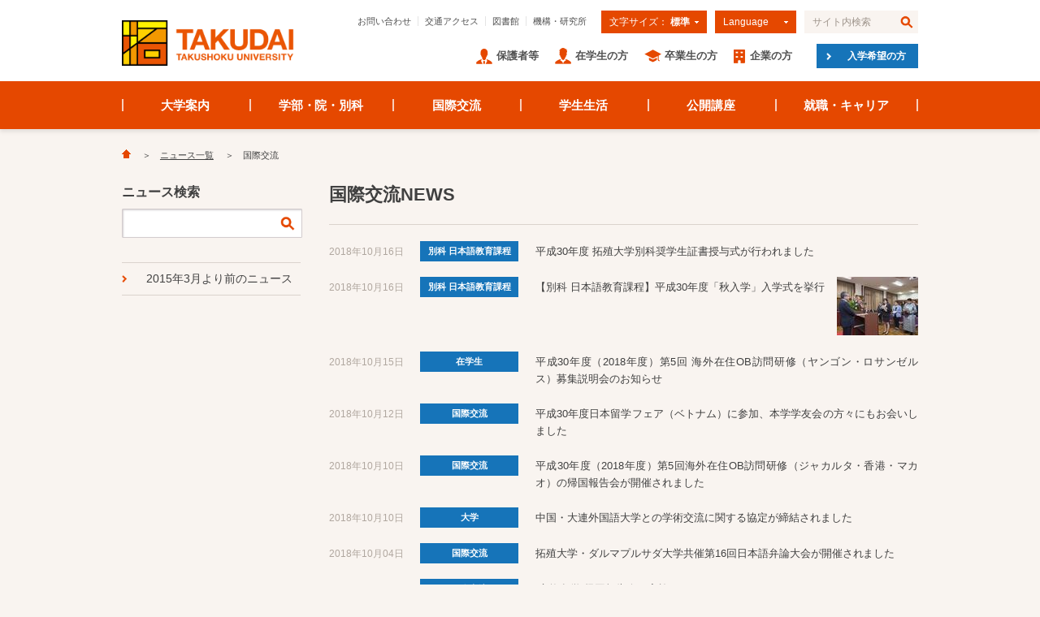

--- FILE ---
content_type: text/html
request_url: https://www.takushoku-u.ac.jp/newsportal/international/index_63.html
body_size: 7266
content:
<!DOCTYPE html>
<html lang="ja" prefix="og: http://ogp.me/ns#">
<head>
<!-- Google Tag Manager -->
<script>(function(w,d,s,l,i){w[l]=w[l]||[];w[l].push({'gtm.start':
new Date().getTime(),event:'gtm.js'});var f=d.getElementsByTagName(s)[0],
j=d.createElement(s),dl=l!='dataLayer'?'&l='+l:'';j.async=true;j.src=
'https://www.googletagmanager.com/gtm.js?id='+i+dl;f.parentNode.insertBefore(j,f);
})(window,document,'script','dataLayer','GTM-MRJBLPSG');</script>
<!-- End Google Tag Manager -->
<meta charset="UTF-8">
<meta name="viewport" content="width=device-width, user-scalable=no, initial-scale=1, maximum-scale=1">
<meta http-equiv="X-UA-Compatible" content="IE=edge">
<meta name="description" content="拓殖大学公式サイト。大学案内、各学部のご紹介をはじめ、国際交流や学生生活、就職・キャリアについての内容なども掲載しています。拓殖大学では地球規模で物事を考え、現場で行動できる真のグローバル人材の育成を目指しています。">
<meta name="keywords" content="大学,大学院,商学部,政経学部,外国語学部,国際学部,工学部,留学,就職,キャリア">
<meta name="copyright" content="&copy;2026 Takushoku University">
<meta name="robots" content="index,follow">
<meta name="format-detection" content="telephone=no">
<meta http-equiv="imagetoolbar" content="no">
<meta property="og:locale" content="ja_JP">
<meta property="og:site_name" content="拓殖大学">
<meta property="og:title" content="国際交流NEWS | ニュース一覧 | 拓殖大学">
<meta property="og:type" content="article">
<meta property="og:url" content="https://www.takushoku-u.ac.jp/newsportal/international/">
<meta property="og:image" content="https://www.takushoku-u.ac.jp/images/standard_photo_takudai_logo.gif">
<meta property="og:description" content="拓殖大学公式サイト。大学案内、各学部のご紹介をはじめ、国際交流や学生生活、就職・キャリアについての内容なども掲載しています。拓殖大学では地球規模で物事を考え、現場で行動できる真のグローバル人材の育成を目指しています。">
<title>国際交流NEWS | ニュース一覧 | 拓殖大学</title>
<link rel="stylesheet" href="/common/css/default.css?var=20260115">
<link rel="stylesheet" href="/common/css/jquery.jscrollpane.css">
<link rel="stylesheet" href="/common/css/common.css?var=20260115">
<script src="/common/js/jquery-1.11.3.min.js"></script>
<script src="/common/js/jquery.mousewheel.js"></script>
<script src="/common/js/jquery.jscrollpane.min.js"></script>
<script src="/common/js/common.js?var=20260115"></script>
    <link rel="stylesheet" href="/common/css/lightbox.css?var=20260115">
    <script src="/common/js/lightbox.min.js"></script>
    <script src="/common/js/lightbox-image-set.js?var=20260115"></script>
<link rel="stylesheet" href="/newsportal/css/newsportal.css?var=20260115">
</head>
<body>
<!-- Google Tag Manager (noscript) -->
<noscript><iframe src="https://www.googletagmanager.com/ns.html?id=GTM-MRJBLPSG"
height="0" width="0" style="display:none;visibility:hidden"></iframe></noscript>
<!-- End Google Tag Manager (noscript) -->
<input type="hidden" id="file_path" value="/newsportal/international/">
<input type="hidden" id="blog_name" value="newsportal">
<div id="header">
  <div class="inner">
    <div id="siteId"><a href="/"><img src="/assets/images/common/takushoku_univ.png" alt="拓殖大学"></a></div>
    <div class="inner">
      <form class="searchForm" action="/search.html" method="GET">
        <input type="text" name="q" value="" title="サイト内検索" class="searchTxt">
        <input type="submit" name="" value="検索" class="searchBtn">
      </form>
      <div id="language">
        <a id="languageButton">Language</a>
        <div id="languageList">
          <ul>
          <li><a href="https://lang.takushoku-u.ac.jp/en/" target="_blank">English</a></li>
          <li><a href="https://lang.takushoku-u.ac.jp/zh-cn/" target="_blank">中文（简体字）</a></li>
          <li><a href="https://lang.takushoku-u.ac.jp/zh-tw/" target="_blank">中文（繁體字）</a></li>
          <li><a href="https://lang.takushoku-u.ac.jp/ko/" target="_blank">한국어</a></li>
          <li><a href="https://lang.takushoku-u.ac.jp/id/" target="_blank">Bahasa Indonesia</a></li>
          <li><a href="https://lang.takushoku-u.ac.jp/vi/" target="_blank">Tiếng Việt</a></li>
          <li><a href="https://lang.takushoku-u.ac.jp/th/" target="_blank">ไทย</a></li>
        </ul>
                        <!-- <ul>
                        <li><a href="https://english.takushoku-u.ac.jp/" target="_blank">English</a></li>
                        <li><a href="https://lag.takushoku-u.ac.jp/vi/" target="_blank">Tiếng Việt</a></li>
                        <li><a href="https://lag.takushoku-u.ac.jp/id/" target="_blank">Bahasa Indonesia</a></li>
                        </ul> -->
        </div>
      </div>
      <div id="fontSize">
        <ul>
          <li><a href="#normal">文字サイズ： <span>標準</span></a></li>
          <li><a href="#large">文字サイズ： <span>大</span></a></li>
        </ul>
      </div>
      <ul id="headerNav1">
        <li><a href="/contact.html">お問い合わせ</a></li>
        <li><a href="/access.html">交通アクセス</a></li>
        <li><a href="/library/">図書館</a></li>
        <li><a href="/summary/laboratory/">機構・研究所</a></li>
      </ul>
    </div>
        <div class="inner">
            <a class="examInfoWebBtn" href="/admissions/">入学希望の方</a>
            <ul id="headerNav2">
                <li><a href="/admissions/">入学希望の方</a></li>
                <li><a href="/guardians/">保護者等</a></li>
                <li><a href="/students/">在学生の方</a></li>
                <li><a href="/alumni/">卒業生の方</a></li>
                <li><a href="/enterprise/">企業の方</a></li>
            </ul>
        </div>
    <a id="menuOpenBtn" href="#"><img src="/common/img/btn_menu.png" alt="MENU"></a>
  </div><!-- /.inner -->
</div><!-- /#header -->
<div id="globalNav">
    <ul>
        <li id="globalNav1">
            <a href="/summary/">大学案内</a>
            <ul>
                <li><a href="/summary/#section1">学校法人概要</a></li>
                <li><a href="/summary/#section2">大学概要</a></li>
                <li><a href="/summary/#section3">大学史</a></li>
                <li><a href="/summary/#section4">研究ネットワーク</a></li>
                <li><a href="/summary/#section5">センター紹介</a></li>
                <li><a href="/summary/#section6">施設</a></li>
                <li><a href="/summary/#section7">社会貢献・取組</a></li>
                <li><a href="/summary/#section8">広報</a></li>
            </ul>
        </li>
        <li id="globalNav2">
            <a href="/academics/">学部・院・別科</a>
            <ul>
                <li><a href="/academics/#section1">学部</a></li>
                <li><a href="/academics/#section2">大学院</a></li>
                <li><a href="/academics/#section3">別科 日本語教育課程</a></li>
            </ul>
        </li>
        <li id="globalNav3">
            <a href="/international/">国際交流</a>
            <ul>
                <li><a href="/international/#section1">ご案内</a></li>
                <li><a href="/international/#section2">在学生の海外研修支援</a></li>
                <li><a href="/international/#section3">海外研修体験レポート</a></li>
                <li><a href="/international/#section4">留学生受け入れ体制</a></li>
                <li><a href="/international/#section5">別科 日本語教育課程</a></li>
                <li><a href="/international/#section6">日本語教育関連</a></li>
            </ul>
        </li>
        <li id="globalNav4">
            <a href="/campus_life/">学生生活</a>
            <ul>
                <li><a href="/campus_life/#section1">ご案内</a></li>
                <li><a href="/campus_life/#section2">「スーパー拓大生」養成講座</a></li>
                <li><a href="/campus_life/#section3">施設・食堂</a></li>
                <li><a href="/campus_life/#section4">課外活動</a></li>
            </ul>
        </li>
        <li id="globalNav5">
            <a href="/extension/">公開講座</a>
            <ul>
                <li><a href="/extension/#section1">土曜開講 研究所公開講座</a></li>
                <li><a href="/extension/#section2">通年公開講座紹介</a></li>
                <li><a href="/extension/#section3">ご案内</a></li>
            </ul>
        </li>
        <li id="globalNav6">
            <a href="/career/">就職・キャリア</a>
            <ul>
                <li><a href="/career/#section1">在校生のみなさまへお知らせ</a></li>
                <li><a href="/career/#section2">支援プログラム</a></li>
                <li><a href="/career/#section3">ご案内</a></li>
                <li><a href="/career/#section4">先輩たちの声</a></li>
            </ul>
        </li>
    </ul>
</div><!-- /#globalNav -->
<div id="megamenu">
    <ul id="megamenu1">
        <li>
            <strong><a href="/summary/#section1">学校法人概要</a></strong>
            <ul>
                <li><a href="/summary/school-motto.html">建学の理念</a></li>
                <li><a href="/summary/chairman.html">理事長あいさつ</a></li>
                <li><a href="/summary/organization.html">役員・組織図</a></li>
                <li><a href="/summary/finance.html">財務状況</a></li>
                <li><a href="/summary/affiliate/">関連団体</a></li>
                <li><a href="/summary/symbol-mark.html">シンボルマーク</a></li>
            </ul>
        </li>
        <li>
            <strong><a href="/summary/#section2">大学概要</a></strong>
            <ul>
                <li><a href="/summary/educational-policy.html">教育方針</a></li>
                <li><a href="/summary/president/">学長室から</a></li>
                <li><a href="/summary/faculty.html">教員</a></li>
                <li><a href="/summary/song-badge.html">校歌・校章</a></li>
                <li><a href="/summary/evaluation.html">大学評価</a></li>
                <li><a href="/summary/disclosure/">情報公開</a></li>
            </ul>
        </li>
        <li>
            <strong><a href="/summary/#section3">大学史</a></strong>
            <ul>
                <li><a href="/summary/history.html">沿革</a></li>
                <li><a href="/summary/founder.html">創立者・初代校長</a></li>
                <li><a href="/summary/successive-chancellor.html">歴代総長</a></li>
            </ul>
            <strong><a href="/summary/#section5">センター紹介</a></strong>
            <strong><a href="/summary/#section4">研究ネットワーク</a></strong>
            <ul>
                <li><a href="/summary/laboratory/">国際協力研究機構・研究所</a></li>
            </ul>
        </li>
        <li>
            <strong><a href="/summary/#section6">施設</a></strong>
            <ul>
                <li><a href="/summary/bunkyo-campus.html">文京キャンパス</a></li>
                <li><a href="/summary/hachioji-campus.html">八王子国際キャンパス</a></li>
                <li><a href="/library/">図書館</a></li>
            </ul>
            <strong><a href="/summary/#section7">社会貢献・取組</a></strong>
            <strong><a href="/summary/#section8">広報</a></strong>
            <ul>
                <li><a href="/summary/campus_magazine/">学報</a></li>
                <li><a href="/newsportal/takudaibito/">拓大人の本</a></li>
            </ul>
        </li>
    </ul>
    <ul id="megamenu2">
        <li>
            <strong><a href="/academics/#section1">学部</a></strong>
            <ul>
                <li><a href="http://fcom.takushoku-u.ac.jp" target="_blank"  class="newwin">商学部</a></li>
                <li><a href="http://fpse.takushoku-u.ac.jp" target="_blank" class="newwin">政経学部</a></li>
                <li><a href="http://ffl.takushoku-u.ac.jp" target="_blank" class="newwin">外国語学部</a></li>
                <li><a href="http://fis.takushoku-u.ac.jp" target="_blank"  class="newwin">国際学部</a></li>
                <li><a href="http://feng.takushoku-u.ac.jp" target="_blank" class="newwin">工学部</a></li>
                <li><a href="http://www.takudai.jp/index.html" target="_blank" class="newwin">入試情報</a></li>
                <li><a href="/academics/faculty-educational-policy.html">教育方針・概要</a></li>
            </ul>
        </li>
        <li>
            <strong><a href="/academics/#section2">大学院</a></strong>
            <ul>
                <li><a href="/academics/economics/">経済学研究科</a></li>
                <li><a href="/academics/commerce/">商学研究科</a></li>
                <li><a href="/academics/engineering/">工学研究科</a></li>
                <li><a href="/academics/linguistics/">言語教育研究科</a></li>
                <li><a href="/academics/ics/">国際協力学研究科</a></li>
                <li><a href="/academics/local_government/">地方政治行政研究科</a></li>
                <li><a href="http://graduate.takushoku-u.ac.jp/" target="_blank" class="newwin">入試情報</a></li>
                <li><a href="/academics/graduate-educational-policy.html">教育方針・概要</a></li>
            </ul>
        </li>
        <li>
            <strong><a href="/academics/#section3">別科 日本語教育課程</a></strong>
            <ul>
                <li><a href="https://lang.takushoku-u.ac.jp/bekka-jp/" target="_blank" class="newwin">別科 日本語教育課程</a></li>
                <!--<li><a href="/international/bekka/guide.html">入試情報</a></li>-->
            </ul>
        </li>
        <li>
            <ul>
                <li><a href="http://syllabus.takushoku-u.ac.jp/" target="_blank" class="newwin">講義要項・教員情報</a></li>
            </ul>
        </li>
    </ul>
    <ul id="megamenu3">
        <li>
            <strong><a href="/international/#section1">ご案内</a></strong>
            <ul>
                <li><a href="/international/affiliated-schools.html">海外提携校・機関</a></li>
                <li><a href="/international/global/">グローバル人材の育成</a></li>
            </ul>
        </li>
        <li>
            <strong><a href="/international/#section2">在学生の海外研修支援</a></strong>
            <ul>
                <li><a href="/international/tusap.html">海外留学プログラム</a></li>
            <li><a href="/international/graduates-overseas/index.html">海外で活躍する卒業生</a></li>
                <li><a href="/international/toefl.html">TOEFL</a></li>
                <li><a href="/international/ielts.html">IELTS</a></li>
                <li><a href="/international/schedule.html">年間スケジュール</a></li>
                <li><a href="/international/faq.html">海外留学Q&amp;A</a></li>
            </ul>
        </li>
        <li>
            <strong><a href="/international/#section3">海外研修体験レポート</a></strong>
            <ul>
                <li><a href="/international/report/#section1">長期研修プログラム</a></li>
                <li><a href="/international/report/#section2">短期研修プログラム</a></li>
                <li><a href="/international/report/#section3">交換留学</a></li>
                <li><a href="/international/report/#section4">個人研修奨学金</a></li>
            </ul>
        </li>
        <li>
            <strong><a href="/international/#section4">留学生受け入れ体制</a></strong>
            <ul>
                <li><a href="/international/foreign_support/">外国人留学生のためのサポート</a></li>
                <li><a href="/summary/disclosure/#section4">留学生受入実績</a></li>
            </ul>
            <strong><a href="/international/#section5">別科 日本語教育課程</a></strong>
            <ul>
                <li><a href="https://lang.takushoku-u.ac.jp/bekka-jp/">別科 日本語教育課程</a></li>
                <!--<li><a href="/international/bekka/guide.html">入試情報</a></li>-->
            </ul>
        </li>
    </ul>
    <ul id="megamenu4">
        <li>
            <strong><a href="/campus_life/#section1">ご案内</a></strong>
            <ul>
                <li><a href="/campus_life/tuition/">学費</a></li>
                <li><a href="/campus_life/scholarship/">奨学金制度</a></li>
                <li><a href="/campus_life/event.html">学内開催行事</a></li>
                <li><a href="/students/#section2">学生生活支援</a></li>
                <li><a href="/campus_life/ict.html">ICTの活用と支援</a></li>
                <li><a href="/campus_life/festival.html">大学祭・イベント</a></li>
            </ul>
        </li>
        <li class="wide">
            <strong><a href="/campus_life/#section2">スーパー拓大生 養成講座</a></strong>
            <ul>
                <li><a href="/campus_life/katsura_taro/">桂太郎塾</a></li>
            </ul>
        </li>
        <li>
            <strong><a href="/campus_life/#section3">施設・食堂</a></strong>
            <ul>
                <li><a href="/campus_life/training_facility/index.html">研修施設</a></li>
                <li><a href="/campus_life/student-cafeteria/">学生食堂</a></li>
                <li><a href="/campus_life/dormitory.html">学生寮</a></li>
                <li><a href="/students/apartment.html">アパート・マンション等</a></li>
            </ul>
        </li>
        <li>
            <strong><a href="/campus_life/#section4">課外活動</a></strong>
            <ul>
                <li><a href="/campus_life/activity.html">拓殖大学の課外活動</a></li>
                <li><a href="https://act.takushoku-u.ac.jp/" target="_blank" class="newwin">拓大Active!</a></li>
            </ul>
        </li>
    </ul>
    <ul id="megamenu5">
    <!--<li>
      <strong><a href="/extension/#section1">土曜開講研究所公開講座</a></strong>
      <ul>
        <li><a href="/extension/schedule.html">経営経理研究所</a></li>
        <li><a href="/extension/schedule.html">政治経済研究所</a></li>
        <li><a href="/extension/schedule.html">理工学総合研究所</a></li>
        <li><a href="/extension/schedule.html">人文科学研究所</a></li>
      </ul>
    </li>-->
        <li class="col2">
            <strong><a href="/extension/#section2">公開講座紹介</a></strong>
            <ul>
                <li><a href="/extension/foreign_language/">外国語講座</a></li>
                <li><a href="/extension/japanese_teacher/">日本語教師養成講座</a></li>
                <li><a href="/extension/international.html">国際講座</a></li>
                <li><a href="/extension/islam.html">イスラーム研究所公開講座</a></li>
            </ul>
      <ul>
          <li><a href="/extension/omnibus.html">拓く力・地方の課題</a></li>
      </ul>
        </li>
    <li>
      <strong><a href="/extension/#section3">ご案内</a></strong>
      <ul>
        <!--<li><a href="/extension/request.html">資料請求</a></li>
        <li><a href="/extension/application.html">受講申込み</a></li>
        <li><a href="/extension/schedule.html">開講スケジュール</a></li>-->
        <li><a href="https://req.qubo.jp/takudai-oc/form/efSTqwhC">証明書発行（日本語教師養成講座）</a></li>
      </ul>
    </li>
    </ul>
    <ul id="megamenu6">
        <li>
            <strong><a href="/career/#section1">在学生のみなさまへお知らせ</a></strong>
            <ul>
            <li><a href="/career/4th/">4年生・大学院2年生</a></li>
            <li><a href="/career/3rd/">3年生・大学院1年生</a></li>
            <li><a href="/career/1st-2nd/">1・2年生</a></li>
            <li><a href="/career/international/">留学生</a></li>     
            </ul>
        </li>
        <li>
            <strong><a href="/career/#section2">支援プログラム</a></strong>
            <ul>
                <li><a href="/career/career-support-4th.html">4年生・大学院2年生</a></li>
                <li><a href="/career/career-support-3rd.html">3年生・大学院1年生</a></li>
                <li><a href="/career/career-support-1st-2nd.html">1・2年生</a></li>
                <li><a href="/career/career-support-international.html">留学生</a></li>            
            </ul>
        </li>
        <li>
            <strong><a href="/career/#section3">ご案内</a></strong>
            <ul>
            <li><a href="/career/guide.html">就職課ご利用案内</a></li>
            <li><a href="/career/data.html">卒業生の就職率と主な就職先</a></li>
            <li><a href="/career/collection.html">進路・就職活動に役立つリンク集</a></li>
            <li><a href="/summary/grand-prix/">社会人基礎力育成グランプリ</a></li>
        　　</ul>
        </li>
        <li>
            <strong><a href="/career/#section4">先輩たちの声</a></strong>
            <ul>
                <li><a href="/career/internship/index.html">インターンシップ体験記</a></li>
                <li><a href="/career/success/index.html">就活戦線サクセスストーリー</a></li>
                <li><a href="/career/activity/index.html">社会で活躍する卒業生</a></li>
        　　</ul>
        </li>    
    </ul>
</div><!-- /#megamenu -->
<div id="body" class="newsPortal">
  <div class="inner">
    <ul id="breadcrumbs">
      <li><a href="/"><img src="/common/img/icon_home.png" alt="Home"></a></li>
      <li><a href="/newsportal/">ニュース一覧</a></li>
      <li>国際交流</li>
    </ul>
    <div id="main">
      <div class="newsHeader">
  <h1>国際交流NEWS</h1>
</div>
<ul class="newsBody">
  
        
    
    
    
		
	
    
      
      
      <li>
        <div class="date">2018年10月16日</div>
        
        
          
          <div class="category">
            <a href="/newsportal/bekka/">別科 日本語教育課程</a>
          </div>
        
        

        
        

        
        
        
          
        

        
        
          <div class="title"><a href="https://www.takushoku-u.ac.jp/newsportal/international/international_181016_14906.html">平成30年度 拓殖大学別科奨学生証書授与式が行われました</a></div>

          
        
          </li>
          
        
    
    
    
		
	
    
      
      
      <li>
        <div class="date">2018年10月16日</div>
        
        
          
          <div class="category">
            <a href="/newsportal/bekka/">別科 日本語教育課程</a>
          </div>
        
        

        
        

        
        
        
          
            
              
            
          
        

        
        
          <div class="title"><a href="https://www.takushoku-u.ac.jp/newsportal/international/international_181016_14902.html"><span class="img"><img src="https://www.takushoku-u.ac.jp/newsportal/assets_c/2018/10/20181016_bekka04-thumb-100xauto-24522.jpg" alt=""></span>【別科 日本語教育課程】平成30年度「秋入学」入学式を挙行</a></div>

          
        
          </li>
          
        
    
    
    
		
	
    
      
      
      <li>
        <div class="date">2018年10月15日</div>
        
        
          <div class="category">
            
             

            
              
              
            

            
            
          
            
              
                <a href="https://www.takushoku-u.ac.jp/newsportal/students/">在学生</a>
              
            
          </div>
        

        
        

        
        
        
          
        

        
        
          <div class="title"><a href="https://www.takushoku-u.ac.jp/newsportal/students/students_181015_14897.html">平成30年度（2018年度）第5回 海外在住OB訪問研修（ヤンゴン・ロサンゼルス）募集説明会のお知らせ</a></div>

          
        
          </li>
          
        
    
    
    
		
	
    
      
      
      <li>
        <div class="date">2018年10月12日</div>
        
        
          <div class="category">
            
             

            
              
              
            

            
            
          
            
              
                <a href="https://www.takushoku-u.ac.jp/newsportal/international/">国際交流</a>
              
            
          </div>
        

        
        

        
        
        
          
        

        
        
          <div class="title"><a href="https://www.takushoku-u.ac.jp/newsportal/international/international_181012_14893.html">平成30年度日本留学フェア（ベトナム）に参加、本学学友会の方々にもお会いしました</a></div>

          
        
          </li>
          
        
    
    
    
		
	
    
      
      
      <li>
        <div class="date">2018年10月10日</div>
        
        
          <div class="category">
            
             

            
              
              
            

            
            
          
            
              
                <a href="https://www.takushoku-u.ac.jp/newsportal/international/">国際交流</a>
              
            
          </div>
        

        
        

        
        
        
          
        

        
        
          <div class="title"><a href="https://www.takushoku-u.ac.jp/newsportal/international/international_181010_14878.html">平成30年度（2018年度）第5回海外在住OB訪問研修（ジャカルタ・香港・マカオ）の帰国報告会が開催されました</a></div>

          
        
          </li>
          
        
    
    
    
		
	
    
      
      
      <li>
        <div class="date">2018年10月10日</div>
        
        
          <div class="category">
            
             

            
              
              
            

            
            
          
            
              
                <a href="https://www.takushoku-u.ac.jp/newsportal/summary/">大学</a>
              
            
          </div>
        

        
        

        
        
        
          
        

        
        
          <div class="title"><a href="https://www.takushoku-u.ac.jp/newsportal/summary/summary_181010_14877.html">中国・大連外国語大学との学術交流に関する協定が締結されました</a></div>

          
        
          </li>
          
        
    
    
    
		
	
    
      
      
      <li>
        <div class="date">2018年10月04日</div>
        
        
          <div class="category">
            
             

            
              
              
            

            
            
          
            
              
                <a href="https://www.takushoku-u.ac.jp/newsportal/international/">国際交流</a>
              
            
          </div>
        

        
        

        
        
        
          
        

        
        
          <div class="title"><a href="https://www.takushoku-u.ac.jp/newsportal/international/international_181004_14855.html">拓殖大学・ダルマプルサダ大学共催第16回日本語弁論大会が開催されました</a></div>

          
        
          </li>
          
        
    
    
    
		
	
    
      
      
      <li>
        <div class="date">2018年10月04日</div>
        
        
          <div class="category">
            
             

            
              
              
            

            
            
          
            
              
                <a href="https://www.takushoku-u.ac.jp/newsportal/international/">国際交流</a>
              
            
          </div>
        

        
        

        
        
        
          
        

        
        
          <div class="title"><a href="https://www.takushoku-u.ac.jp/newsportal/international/international_181004_14854.html">(交換留学)帰国報告会を実施しました</a></div>

          
        
          </li>
          
        
    
    
    
		
	
    
      
      
      <li>
        <div class="date">2018年10月01日</div>
        
        
          <div class="category">
            
             

            
              
              
            

            
            
          
            
              
                <a href="https://www.takushoku-u.ac.jp/newsportal/international/">国際交流</a>
              
            
          </div>
        

        
        

        
        
        
          
        

        
        
          <div class="title"><a href="https://www.takushoku-u.ac.jp/newsportal/international/international_181001_14861.html">ミャンマー・ヤンゴン外国語大学にて本学との共催による　第２回日本語教育研修会を開催</a></div>

          
        
          </li>
          
        
    
    
    
		
	
    
      
      
      <li>
        <div class="date">2018年09月26日</div>
        
        
          <div class="category">
            
             

            
              
              
            

            
            
          
            
              
                <a href="https://www.takushoku-u.ac.jp/newsportal/international/">国際交流</a>
              
            
          </div>
        

        
        

        
        
        
          
        

        
        
          <div class="title"><a href="https://www.takushoku-u.ac.jp/newsportal/international/international_180926_14828.html">平成30年度　拓殖大学海外留学プログラム（TUSAP） 個人研修奨学金帰国報告会</a></div>

          
        
          </li>
          
</ul><!-- /#newsBody -->
<!-- 他学部サイトRSS取得用
<script src="/common/js/jquery.feeds.min.js"></script>
<script src="/newsportal/js/feed.js"></script>
 -->
<!-- ニュースリストのテンプレート
<script type="text/html" id="newsTemplate">
  <li>
    <div class="date"><!=publishedDate!></div>
      <div class="category">
        <a href="<!=feedLink!>" target="_blank"><!=label!></a>
      </div>
      <div class="title"><a href="<!=link!>" target="_blank"><!=title!></a></div>
  </li>
</script>
 -->
     
<div class="newsFooter">
  <ul>
  
    <li class="prev"><a href="https://www.takushoku-u.ac.jp/newsportal/international/index_62.html" class="link_before">&ensp;</a></li>
  
  
  <li><a href="https://www.takushoku-u.ac.jp/newsportal/international/index.html" class="link_first">1</a></li><li>…</li>
  
    <li><a href="https://www.takushoku-u.ac.jp/newsportal/international/index_61.html" class="link_page">61</a>&nbsp;
<a href="https://www.takushoku-u.ac.jp/newsportal/international/index_62.html" class="link_page">62</a>&nbsp;
<span class="current_page">63</span>&nbsp;
<a href="https://www.takushoku-u.ac.jp/newsportal/international/index_64.html" class="link_page">64</a>&nbsp;
<a href="https://www.takushoku-u.ac.jp/newsportal/international/index_65.html" class="link_page">65</a></li>
  
     <li>…</li><li><a href="https://www.takushoku-u.ac.jp/newsportal/international/index_101.html" class="link_last">101</a></li>
  
  
    <li class="next"><a href="https://www.takushoku-u.ac.jp/newsportal/international/index_64.html" class="link_next">&ensp;</a></li>
  
  </ul>
</div>

    </div><!-- /#main -->
    <div id="sub">
      <div id="newsSearch">
                <div class="header">ニュース検索</div>
                <form action="/search.html" method="GET">
                    <input type="text" name="q" value="" class="searchTxt">
                      <input type="hidden" name="category" value="international">
                    <input type="submit" name="" value="検索" class="searchBtn">
                </form>
            </div>    
      <ul id="archiveLinks" class="pb0">
<li><a href="https://past-news.takushoku-u.ac.jp/">2015年3月より前のニュース</a></li>
</ul>
    </div><!-- /#sub -->
  </div><!-- /.inner -->
</div><!-- /#body -->
<div id="footer">
    <div id="footerNav1">
        <div class="inner">
            <ul>
                <li>
                    <strong><a href="/summary/">大学案内</a></strong>
                    <ul>
                        <li><a href="/summary/#section1">学校法人概要</a></li>
                        <li><a href="/summary/#section2">大学概要</a></li>
                        <li><a href="/summary/#section3">大学史</a></li>
                        <li><a href="/summary/#section5">センター紹介</a></li>
                        <li><a href="/summary/#section4">研究ネットワーク</a></li>
                        <li><a href="/summary/#section6">施設</a></li>
                        <li><a href="/summary/#section7">社会貢献・取組</a></li>
                        <li><a href="/summary/#section8">広報</a></li>
                    </ul>
                </li>
                <li class="academics">
                    <strong><a href="/academics/">学部・院・別科</a></strong>
                    <ul>
                        <li>
                            <a href="/academics/#section1">学部</a>
                            <ul>
                                <li><a href="http://fcom.takushoku-u.ac.jp" target="_blank" class="newwin">商学部</a></li>
                                <li><a href="http://fpse.takushoku-u.ac.jp" target="_blank" class="newwin">政経学部</a></li>
                                <li><a href="http://ffl.takushoku-u.ac.jp" target="_blank" class="newwin">外国語学部</a></li>
                                <li><a href="http://fis.takushoku-u.ac.jp" target="_blank" class="newwin">国際学部</a></li>
                                <li><a href="http://feng.takushoku-u.ac.jp" target="_blank" class="newwin">工学部</a></li>
                                <li><a href="/academics/faculty-educational-policy.html">教育方針・概要</a></li>
                            </ul>
                        </li>
                    </ul>
                    <ul>
                        <li>
                            <a href="/academics/#section2">大学院</a>
                            <ul>
                                <li><a href="/academics/economics/">経済学研究科</a></li>
                                <li><a href="/academics/commerce/">商学研究科</a></li>
                                <li><a href="/academics/engineering/">工学研究科</a></li>
                                <li><a href="/academics/linguistics/">言語教育研究科</a></li>
                                <li><a href="/academics/ics/">国際協力学研究科</a></li>
                                <li><a href="/academics/local_government/">地方政治行政研究科</a></li>
                                <li><a href="/academics/graduate-educational-policy.html">教育方針・概要</a></li>
                            </ul>
                        </li>
                        <li><a href="/academics/#section3">別科 日本語教育課程</a></li>
                    </ul>
                    <ul>
                        <li>
                            <ul>
                                <li><a href="http://syllabus.takushoku-u.ac.jp/" target="_blank" class="newwin">講義要項・教員情報</a></li>
                            </ul>
                        </li>
                    </ul>
                </li>
                <li>
                    <strong><a href="/international/">国際交流</a></strong>
                    <ul>
                        <li>
                            <a href="/international/#section1">ご案内</a>
                            <ul>
                                <li><a href="/international/affiliated-schools.html">提携校紹介</a></li>
                                <li><a href="/international/global/">グローバル人材の育成</a></li>
                            </ul>
                        </li>
                        <li><a href="/international/#section2">在学生の海外研修支援</a></li>
                        <li><a href="/international/#section3">海外研修体験レポート</a></li>
                        <li><a href="/international/#section4">留学生受け入れ体制</a></li>
                    </ul>
                </li>
                <li>
                    <strong><a href="/campus_life/">学生生活</a></strong>
                    <ul>
                        <li>
                            <a href="/campus_life/#section1">ご案内</a>
                            <ul>
                                <li><a href="/campus_life/tuition/">学費</a></li>
                                <li><a href="/campus_life/scholarship/">奨学金制度</a></li>
                            </ul>
                        </li>
                        <li>
                            <a href="/campus_life/#section2">スーパー拓大生 養成講座</a>
                            <ul>
                                <li><a href="/campus_life/katsura_taro/">桂太郎塾</a></li>
                            </ul>
                        </li>
                        <li><a href="/campus_life/#section3">施設・食堂</a></li>
                        <li><a href="/campus_life/#section4">課外活動</a></li>
                    </ul>
                </li>
                <li>
                    <strong><a href="/extension/">公開講座</a></strong>
                    <ul>
                        <!--<li><a href="/extension/#section1">土曜開講研究所公開講座</a></li>-->
                        <li><a href="/extension/#section2">公開講座紹介</a></li>
                        <li>
                            <a href="/extension/#section3">ご案内</a>
                            <!--<ul>
                              <li><a href="/extension/request.html">資料請求</a></li>
                              <li><a href="/extension/application.html">受講申込み</a></li>
                              <li><a href="/extension/schedule.html">開講スケジュール</a></li>
                            </ul>-->
                        </li>
                    </ul>
                </li>
                <li>
                    <strong><a href="/career/">就職・キャリア</a></strong>
                    <ul>
                        <li><a href="/career/#section1">在校生のみなさまへお知らせ</a></li>
                        <li><a href="/career/#section2">支援プログラム</a></li>
                        <li><a href="/career/#section3">ご案内</a></li>
                        <li><a href="/career/#section4">先輩たちの声</a></li> 
                    </ul>
                </li>
            </ul>
            <div class="juaa"><a href="/summary/evaluation.html"><img src="https://www.takushoku-u.ac.jp/images/juaa.JPG" alt="大学基準協会"></a></div>
        </div><!-- /.inner -->
    </div><!-- /#footerNav1 -->
    <div id="footerNav2">
        <div class="pagetop"><a href="#top"><img src="/common/img/icon_pagetop.png" alt="Top"></a></div>
        <div class="inner">
            <ul>
                <li><a href="http://www.takushoku-hc.ac.jp/" target="_blank" class="newwin">拓殖大学北海道短期大学</a></li>
                <li><a href="http://www.takuichi.ed.jp/" target="_blank" class="newwin">拓殖大学第一高等学校</a></li>
            </ul>
        </div><!-- /.inner -->
    </div><!-- /#footerNav2 -->
    <div id="footerNav3">
        <div class="inner">
            <ul>
                <li><a href="/sitepolicy.html">サイトポリシー</a></li>
                <li><a href="/privacypolicy/">プライバシーポリシー</a></li>
                <li><a href="/recruitment/">採用情報</a></li>
                <li><a href="/sitemap.html">サイトマップ</a></li>
            </ul>
            <div class="copyright">&copy; <date class="footer-year"></date> TAKUSHOKU UNIVERSITY</div>
        </div><!-- /.inner -->
    </div><!-- /#footerNav3 -->
</div><!-- /#footer -->
</body>
</html>


--- FILE ---
content_type: application/javascript
request_url: https://www.takushoku-u.ac.jp/common/js/jquery.mousewheel.js
body_size: 1829
content:
/*! Copyright (c) 2013 Brandon Aaron (http://brandon.aaron.sh)
* Licensed under the MIT License (LICENSE.txt).
*
* Version: 3.1.9
*
* Requires: jQuery 1.2.2+
*/
(function (factory) {
if ( typeof define === 'function' && define.amd ) {
// AMD. Register as an anonymous module.
define(['jquery'], factory);
} else if (typeof exports === 'object') {
// Node/CommonJS style for Browserify
module.exports = factory;
} else {
// Browser globals
factory(jQuery);
}
}(function ($) {
var toFix = ['wheel', 'mousewheel', 'DOMMouseScroll', 'MozMousePixelScroll'],
toBind = ( 'onwheel' in document || document.documentMode >= 9 ) ?
['wheel'] : ['mousewheel', 'DomMouseScroll', 'MozMousePixelScroll'],
slice = Array.prototype.slice,
nullLowestDeltaTimeout, lowestDelta;
if ( $.event.fixHooks ) {
for ( var i = toFix.length; i; ) {
$.event.fixHooks[ toFix[--i] ] = $.event.mouseHooks;
}
}
var special = $.event.special.mousewheel = {
version: '3.1.9',
setup: function() {
if ( this.addEventListener ) {
for ( var i = toBind.length; i; ) {
this.addEventListener( toBind[--i], handler, false );
}
} else {
this.onmousewheel = handler;
}
// Store the line height and page height for this particular element
$.data(this, 'mousewheel-line-height', special.getLineHeight(this));
$.data(this, 'mousewheel-page-height', special.getPageHeight(this));
},
teardown: function() {
if ( this.removeEventListener ) {
for ( var i = toBind.length; i; ) {
this.removeEventListener( toBind[--i], handler, false );
}
} else {
this.onmousewheel = null;
}
},
getLineHeight: function(elem) {
return parseInt($(elem)['offsetParent' in $.fn ? 'offsetParent' : 'parent']().css('fontSize'), 10);
},
getPageHeight: function(elem) {
return $(elem).height();
},
settings: {
adjustOldDeltas: true
}
};
$.fn.extend({
mousewheel: function(fn) {
return fn ? this.bind('mousewheel', fn) : this.trigger('mousewheel');
},
unmousewheel: function(fn) {
return this.unbind('mousewheel', fn);
}
});
function handler(event) {
var orgEvent = event || window.event,
args = slice.call(arguments, 1),
delta = 0,
deltaX = 0,
deltaY = 0,
absDelta = 0;
event = $.event.fix(orgEvent);
event.type = 'mousewheel';
// Old school scrollwheel delta
if ( 'detail' in orgEvent ) { deltaY = orgEvent.detail * -1; }
if ( 'wheelDelta' in orgEvent ) { deltaY = orgEvent.wheelDelta; }
if ( 'wheelDeltaY' in orgEvent ) { deltaY = orgEvent.wheelDeltaY; }
if ( 'wheelDeltaX' in orgEvent ) { deltaX = orgEvent.wheelDeltaX * -1; }
// Firefox < 17 horizontal scrolling related to DOMMouseScroll event
if ( 'axis' in orgEvent && orgEvent.axis === orgEvent.HORIZONTAL_AXIS ) {
deltaX = deltaY * -1;
deltaY = 0;
}
// Set delta to be deltaY or deltaX if deltaY is 0 for backwards compatabilitiy
delta = deltaY === 0 ? deltaX : deltaY;
// New school wheel delta (wheel event)
if ( 'deltaY' in orgEvent ) {
deltaY = orgEvent.deltaY * -1;
delta = deltaY;
}
if ( 'deltaX' in orgEvent ) {
deltaX = orgEvent.deltaX;
if ( deltaY === 0 ) { delta = deltaX * -1; }
}
// No change actually happened, no reason to go any further
if ( deltaY === 0 && deltaX === 0 ) { return; }
// Need to convert lines and pages to pixels if we aren't already in pixels
// There are three delta modes:
// * deltaMode 0 is by pixels, nothing to do
// * deltaMode 1 is by lines
// * deltaMode 2 is by pages
if ( orgEvent.deltaMode === 1 ) {
var lineHeight = $.data(this, 'mousewheel-line-height');
delta *= lineHeight;
deltaY *= lineHeight;
deltaX *= lineHeight;
} else if ( orgEvent.deltaMode === 2 ) {
var pageHeight = $.data(this, 'mousewheel-page-height');
delta *= pageHeight;
deltaY *= pageHeight;
deltaX *= pageHeight;
}
// Store lowest absolute delta to normalize the delta values
absDelta = Math.max( Math.abs(deltaY), Math.abs(deltaX) );
if ( !lowestDelta || absDelta < lowestDelta ) {
lowestDelta = absDelta;
// Adjust older deltas if necessary
if ( shouldAdjustOldDeltas(orgEvent, absDelta) ) {
lowestDelta /= 40;
}
}
// Adjust older deltas if necessary
if ( shouldAdjustOldDeltas(orgEvent, absDelta) ) {
// Divide all the things by 40!
delta /= 40;
deltaX /= 40;
deltaY /= 40;
}
// Get a whole, normalized value for the deltas
delta = Math[ delta >= 1 ? 'floor' : 'ceil' ](delta / lowestDelta);
deltaX = Math[ deltaX >= 1 ? 'floor' : 'ceil' ](deltaX / lowestDelta);
deltaY = Math[ deltaY >= 1 ? 'floor' : 'ceil' ](deltaY / lowestDelta);
// Add information to the event object
event.deltaX = deltaX;
event.deltaY = deltaY;
event.deltaFactor = lowestDelta;
// Go ahead and set deltaMode to 0 since we converted to pixels
// Although this is a little odd since we overwrite the deltaX/Y
// properties with normalized deltas.
event.deltaMode = 0;
// Add event and delta to the front of the arguments
args.unshift(event, delta, deltaX, deltaY);
// Clearout lowestDelta after sometime to better
// handle multiple device types that give different
// a different lowestDelta
// Ex: trackpad = 3 and mouse wheel = 120
if (nullLowestDeltaTimeout) { clearTimeout(nullLowestDeltaTimeout); }
nullLowestDeltaTimeout = setTimeout(nullLowestDelta, 200);
return ($.event.dispatch || $.event.handle).apply(this, args);
}
function nullLowestDelta() {
lowestDelta = null;
}
function shouldAdjustOldDeltas(orgEvent, absDelta) {
// If this is an older event and the delta is divisable by 120,
// then we are assuming that the browser is treating this as an
// older mouse wheel event and that we should divide the deltas
// by 40 to try and get a more usable deltaFactor.
// Side note, this actually impacts the reported scroll distance
// in older browsers and can cause scrolling to be slower than native.
// Turn this off by setting $.event.special.mousewheel.settings.adjustOldDeltas to false.
return special.settings.adjustOldDeltas && orgEvent.type === 'mousewheel' && absDelta % 120 === 0;
}
}));